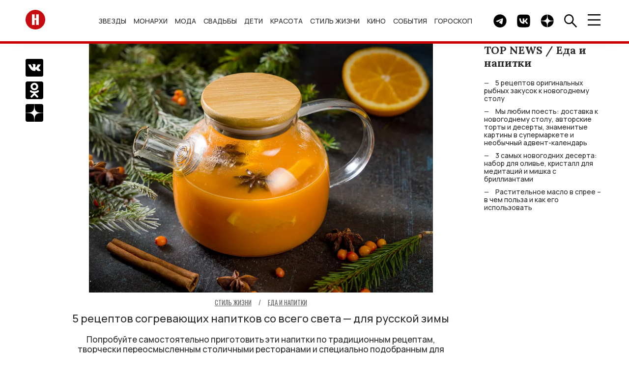

--- FILE ---
content_type: text/html; charset=UTF-8
request_url: https://hellomagrussia.ru/stil-zhizni/eda-i-napitki/52866-5-receptov-sogrevayushchih-napitkov-so-vsego-sveta-dlya-russkoj-zimy.html
body_size: 14720
content:
<!DOCTYPE html>
<html lang="ru-RU">
<head>
<title>5 рецептов согревающих напитков со всего света — для русской зимы</title>
<meta charset="UTF-8">
<meta property="og:description" content="Попробуйте самостоятельно приготовить эти горячие напитки и нечайный чай по  традиционным рецептам, творчески переосмысленным столичными ресторанами и специально подобранным для читателей HELLO! ">
<meta name="description" content="Попробуйте самостоятельно приготовить эти горячие напитки и нечайный чай по  традиционным рецептам, творчески переосмысленным столичными ресторанами и специально подобранным для читателей HELLO! ">
<meta property="og:title" content="5 рецептов согревающих напитков со всего света – для русской зимы">
<meta property="og:url" content="https://hellomagrussia.ru/stil-zhizni/eda-i-napitki/52866-5-receptov-sogrevayushchih-napitkov-so-vsego-sveta-dlya-russkoj-zimy.html">
<meta name="article:published_time" content="2023-12-01 10:00:00">
<meta property="og:image:alt" content="5 рецептов согревающих напитков со всего света — для русской зимы">
<meta property="og:image" content="https://hellomagrussia.ru/uploads/1123/5-receptov-sogrevayushchih-napitkov-so-vsego-sveta-dlya-russkoj-zimy_52866_cover_1000x724.webp">
<meta property="og:image:type" content="image/webp">
<meta property="og:image:width" content="1000">
<meta property="og:image:height" content="724">
<meta name="robots" content="max-image-preview:large">

<link href="https://hellomagrussia.ru/stil-zhizni/eda-i-napitki/52866-5-receptov-sogrevayushchih-napitkov-so-vsego-sveta-dlya-russkoj-zimy.html" rel="canonical">
<link href="https://hellomagrussia.ru/amp/52866" rel="amphtml">
<link href="/css/style.css?v=1760437399" rel="stylesheet">
<link href="/css/extend.css?v=1727781973" rel="stylesheet">
<link href="/css/menu-slider.css?v=1727970725" rel="stylesheet">
<meta name="viewport" content="width=device-width, initial-scale=1, shrink-to-fit=no">
<meta name="format-detection" content="telephone=no">


<link rel="preconnect" href="https://fonts.googleapis.com">
<link rel="preconnect" href="https://fonts.gstatic.com">

<!--Favicon-->
<link rel="icon" href="https://hellomagrussia.ru/favicon/favicon.svg" sizes="any" type="image/svg+xml">
<link rel="apple-touch-icon" sizes="180x180" href="/favicon/apple-touch-icon.png">
<link rel="icon" type="image/png" sizes="32x32" href="/favicon/favicon-32x32.png">
<link rel="icon" type="image/png" sizes="16x16" href="/favicon/favicon-16x16.png">
<link rel="manifest" href="/favicon/site.json">
<link rel="mask-icon" href="/favicon/safari-pinned-tab.svg" color="#ff0000">
<meta name="msapplication-TileColor" content="#ffffff">
<meta name="msapplication-TileImage" content="/favicon/mstile-144x144.png">
<meta name="msapplication-config" content="/favicon/browserconfig.xml">
<meta name="theme-color" content="#ffffff">
<meta name="yandex-verification" content="00e0a443d3dcbc1c" />
<meta property="og:image" content="https://hellomagrussia.ru/uploads/1123/5-receptov-sogrevayushchih-napitkov-so-vsego-sveta-dlya-russkoj-zimy_52866_cover_1000x724.webp">
<meta property="og:site_name" content="HELLO! Russia">
<meta property="og:type" content="website">
<meta property="fb:app_id" content="2626281184196677">
<meta property="og:locale" content="ru-RU">
<link rel="alternate" type="application/rss+xml" href="https://hellomagrussia.ru/rss.xml" title="Все новости HELLO!">

<link rel="preload" href="https://fonts.gstatic.com/s/manrope/v15/xn7gYHE41ni1AdIRggOxSvfedN62Zw.woff2" as="font" type="font/woff2" crossorigin="anonymous">
<link rel="preload" href="https://fonts.gstatic.com/s/manrope/v15/xn7gYHE41ni1AdIRggexSvfedN4.woff2" as="font" type="font/woff2" crossorigin="anonymous">
<link rel="preload" href="https://fonts.gstatic.com/s/oswald/v53/TK3IWkUHHAIjg75cFRf3bXL8LICs1_Fv40pKlN4NNSeSASz7FmlWHYjMdZwl.woff2" as="font" type="font/woff2" crossorigin="anonymous">
<link rel="preload" href="https://fonts.gstatic.com/s/oswald/v53/TK3IWkUHHAIjg75cFRf3bXL8LICs1_Fv40pKlN4NNSeSASz7FmlSHYjMdZwlou4.woff2" as="font" type="font/woff2" crossorigin="anonymous">
<link rel="preload" href="https://fonts.googleapis.com/css2?family=Lora:wght@400;700&amp;family=Manrope:wght@500;700&amp;family=Oswald:wght@400;700&amp;display=swap" as="style" onload="this.onload=null;this.rel='stylesheet'">
<noscript>
    <link rel="stylesheet" href="https://fonts.googleapis.com/css2?family=Lora:wght@400;700&amp;family=Manrope:wght@500;700&amp;family=Oswald:wght@400;700&amp;display=swap">
</noscript>
<meta name="zen-verification" content="3P6ySVEGYp8Wg4MwQiIA9JOj9WDHhrlZIAiE0QqDmpheZ7w0tAX1LBi9ka4HKKxZ" />
<!--script src="/js/caramel.js"></script--> 
<!--script async src="https://yandex.ru/ads/system/header-bidding.js"></script--><script>
  /*const caramelJS = document.createElement('script'); 
  caramelJS.src = "https://ads.digitalcaramel.com/caramel.js?ts="+new Date().getTime();
  caramelJS.async = true;
  document.head.appendChild(caramelJS);*/
</script>
<!--script>window.yaContextCb = window.yaContextCb || [] </script> 
<script async src="https://yandex.ru/ads/system/context.js"></script-->
<meta name="google-site-verification" content="sIp8ZBtYIQFDNCtUiEazLzx7ZK2LlH_wOC0muDakxnQ" />
<meta name="pmail-verification" content="0ffc5cc9b953d9bd1ec75719ae6af2ea">
<meta name="pmail-verification" content="9135b9cc69b234d636c3bd282c3710bf">
<!-- Yandex.Metrika counter -->
<script>
    function runYandexMetrika() {
        (function (m, e, t, r, i, k, a) {m[i] = m[i] || function () {(m[i].a = m[i].a || []).push(arguments)};m[i].l = 1 * new Date();k = e.createElement(t), a = e.getElementsByTagName(t)[0], k.async = 1, k.src = r, a.parentNode.insertBefore(k, a)})
        (window, document, "script", "https://mc.yandex.ru/metrika/tag.js", "ym");
        ym(84789631, "init", {clickmap: true,trackLinks: true,accurateTrackBounce: true,webvisor: true,trackHash:true});
    }
    setTimeout(runYandexMetrika, 1000);
</script>
<!-- /Yandex.Metrika counter -->
</head>
<body>

    

    <!-- c.m.flscr --><!--div caramel-id="01jj3wz8ea7dahqaqt81xqg8hm"></div--><header class="navbar">
    <div class="container navbar_container">

        <a class="navbar_logo" href="/"><span class="sr-only">Перейти на главную</span>
            <img src="/images/toplogo.svg" width="40" height="40" alt="HELLO! Россия"></a>
        <ul class="navbar_menu">
            <li class="navbar_menu_item">
                            <ul class="navbar_submenu">
                    <li class="navbar_submenu_item"><a href="/zvezdy/novosti-o-zvezdakh" title="Новости о звездах шоу-бизнеса | HELLO! Russia">Новости о звездах</a></li><li class="navbar_submenu_item"><a href="/zvezdy/zvezdnye-pary" title="Звездные пары | HELLO! Russia">Звездные пары</a></li><li class="navbar_submenu_item"><a href="/zvezdy/paparatctci" title="Папарацци | HELLO! Russia">Папарацци</a></li><li class="navbar_submenu_item"><a href="/zvezdy/intervyu-i-video" title="Интервью | HELLO! Russia">Интервью</a></li><li class="navbar_submenu_item"><a href="/zvezdy/krasnaya-dorozhka" title="Светская хроника | HELLO! Russia">Светская хроника</a></li>                </ul>
                        <a href="/zvezdy" title="Звезды и шоу-бизнес в новостях HELLO! Russia">Звезды</a>        </li>
            <li class="navbar_menu_item">
                            <ul class="navbar_submenu">
                    <li class="navbar_submenu_item"><a href="/monarkhi/vse-o-monarkhiyakh" title="Все о монархиях | HELLO! Russia">Все о монархиях</a></li><li class="navbar_submenu_item"><a href="/monarkhi/britanskie-monarkhi" title="Британские монархи | HELLO! Russia">Британские монархи</a></li><li class="navbar_submenu_item"><a href="/monarkhi/novosti-monarkhov" title="Новости монархов | HELLO! Russia">Новости монархов</a></li><li class="navbar_submenu_item"><a href="/monarkhi/svadby-monarkhov" title="Свадьбы монархов | HELLO! Russia">Свадьбы монархов</a></li>                </ul>
                        <a href="/monarkhi" title="Монархи | HELLO! Russia">Монархи</a>        </li>
            <li class="navbar_menu_item">
                            <ul class="navbar_submenu">
                    <li class="navbar_submenu_item"><a href="/moda/novosti-mody" title="Новости моды | HELLO! Russia">Новости моды</a></li><li class="navbar_submenu_item"><a href="/moda/stil-zvezd" title="Стиль звезд | HELLO! Russia">Стиль звезд</a></li><li class="navbar_submenu_item"><a href="/moda/strit-stayl" title="Стрит-стайл | HELLO! Russia">Стрит-стайл</a></li><li class="navbar_submenu_item"><a href="/moda/hello-rekomenduet" title="Мода - HELLO! рекомендует | HELLO! Russia">HELLO! рекомендует</a></li>                </ul>
                        <a href="/moda" title="Мода | HELLO! Russia">Мода</a>        </li>
            <li class="navbar_menu_item">
                            <ul class="navbar_submenu">
                    <li class="navbar_submenu_item"><a href="/svadby/zvezdnye-svadby" title="Звездные свадьбы | HELLO! Russia">Звездные свадьбы</a></li><li class="navbar_submenu_item"><a href="/svadby/platya-i-koltca" title="Платья и кольца | HELLO! Russia">Платья и кольца</a></li>                </ul>
                        <a href="/svadby" title="Свадьбы | HELLO! Russia">Свадьбы</a>        </li>
            <li class="navbar_menu_item">
                            <ul class="navbar_submenu">
                    <li class="navbar_submenu_item"><a href="/deti/deti-znamenitostey" title="Дети знаменитостей | HELLO! Russia">Дети знаменитостей</a></li><li class="navbar_submenu_item"><a href="/deti/beremennye-zvezdy" title="Беременные звезды | HELLO! Russia">Беременные звезды</a></li>                </ul>
                        <a href="/deti" title="Дети | HELLO! Russia">Дети</a>        </li>
            <li class="navbar_menu_item">
                            <ul class="navbar_submenu">
                    <li class="navbar_submenu_item"><a href="/krasota-i-zdorove/makiyazh" title="Макияж | HELLO! Russia">Макияж</a></li><li class="navbar_submenu_item"><a href="/krasota-i-zdorove/ukhod-za-kozhey-i-volosami" title="Уход за кожей и волосами | HELLO! Russia">Уход за кожей и волосами</a></li><li class="navbar_submenu_item"><a href="/krasota-i-zdorove/byuti-novinki" title="Бьюти-новинки | HELLO! Russia">Бьюти-новинки</a></li><li class="navbar_submenu_item"><a href="/krasota-i-zdorove/hello-rekomenduet" title="Красота и здоровье - HELLO! рекомендует | HELLO! Russia">HELLO! рекомендует</a></li><li class="navbar_submenu_item"><a href="/krasota-i-zdorove/zdoroviye" title="Здоровье | HELLO! Russia">Здоровье</a></li><li class="navbar_submenu_item"><a href="/krasota-i-zdorove/fitnes-i-sport" title="Фитнес и спорт | HELLO! Russia">Фитнес и спорт</a></li><li class="navbar_submenu_item"><a href="/krasota-i-zdorove/diety" title="Диеты | HELLO! Russia">Диеты</a></li>                </ul>
                        <a href="/krasota-i-zdorove" title="Красота | HELLO! Russia">Красота</a>        </li>
            <li class="navbar_menu_item">
                            <ul class="navbar_submenu">
                    <li class="navbar_submenu_item"><a href="/stil-zhizni/avto" title="Авто | HELLO! Russia">Авто</a></li><li class="navbar_submenu_item"><a href="/stil-zhizni/puteshestviya" title="Путешествия | HELLO! Russia">Путешествия</a></li><li class="navbar_submenu_item"><a href="/stil-zhizni/tekhnika" title="Техника | HELLO! Russia">Техника</a></li><li class="navbar_submenu_item"><a href="/stil-zhizni/psikhologiya" title="Психология | HELLO! Russia">Психология</a></li><li class="navbar_submenu_item"><a href="/stil-zhizni/blagotvoritelnost" title="Благотворительность | HELLO! Russia">Благотворительность</a></li><li class="navbar_submenu_item"><a href="/stil-zhizni/music" title="Музыка | HELLO! Russia">Музыка</a></li><li class="navbar_submenu_item"><a href="/stil-zhizni/design-i-nedvizhimost" title="Дизайн и недвижимость | HELLO! Russia">Дизайн и недвижимость</a></li><li class="navbar_submenu_item"><a href="/stil-zhizni/doma-zvezd" title="Дома звезд | HELLO! Russia">Дома звезд</a></li><li class="navbar_submenu_item"><a href="/stil-zhizni/art" title="Арт | HELLO! Russia">Арт</a></li><li class="navbar_submenu_item"><a href="/stil-zhizni/restorani" title="Рестораны | HELLO! Russia">Рестораны</a></li><li class="navbar_submenu_item"><a href="/stil-zhizni/eda-i-napitki" title="Еда и напитки | HELLO! Russia">Еда и напитки</a></li><li class="navbar_submenu_item"><a href="/stil-zhizni/chasi" title="Часы | HELLO! Russia">Часы</a></li>                </ul>
                        <a href="/stil-zhizni" title="Стиль жизни | HELLO! Russia">Стиль жизни</a>        </li>
            <li class="navbar_menu_item">
                            <ul class="navbar_submenu">
                    <li class="navbar_submenu_item"><a href="/kino-i-televidenie/kino" title="Кино | HELLO! Russia">Кино</a></li><li class="navbar_submenu_item"><a href="/kino-i-televidenie/teleshou" title="Телешоу | HELLO! Russia">Телешоу</a></li><li class="navbar_submenu_item"><a href="/kino-i-televidenie/serialy" title="Сериалы | HELLO! Russia">Сериалы</a></li>                </ul>
                        <a href="/kino-i-televidenie" title="Кино и телевидение | HELLO! Russia">Кино</a>        </li>
            <li class="navbar_menu_item">
                            <ul class="navbar_submenu">
                    <li class="navbar_submenu_item"><a href="/sobytia/kuda-poiti" title="Куда пойти | HELLO! Russia">Куда пойти</a></li><li class="navbar_submenu_item"><a href="/sobytia/teatr" title="Театр | HELLO! Russia">Театр</a></li>                </ul>
                        <a href="/sobytia" title="События | HELLO! Russia">События</a>        </li>
            <li class="navbar_menu_item">
                        <a href="/horoscopes" title="Гороскоп | HELLO! Russia">Гороскоп</a>        </li>
    </ul>

        <div class="navbar_button_container">
                        <a class="navbar_button" href="https://t.me/hello_mag/" rel="nofollow,noopener" target="_blank">
                <span class="sr-only">Telegram канал HELLO</span>
                <img src="/images/toptg.svg" width="27" height="27" alt="Telegram">
            </a>
            <a class="navbar_button" href="https://vk.com/widget_community.php?act=a_subscribe_box&oid=-63199063&state=1" rel="nofollow,noopener" target="_blank">
                <span class="sr-only">Группа HELLO Вконтакте</span>
                <img src="/images/topvk.svg" width="27" height="27" alt="Вконтакте">
            </a>
                        <a class="navbar_button" href="https://dzen.ru/hellomagrussia?favid=254170099" rel="nofollow,noopener" target="_blank">
                <span class="sr-only">Канал HELLO в Дзен</span>
                <img src="/images/topzen.svg" width="27" height="27" alt="Дзен">
            </a>
            <div class="navbar_button find">
                <img src="/images/topfind.svg" width="27" height="27" alt="Поиск">
            </div>
            <div class="navbar_button burger">
                <img src="/images/topburger.svg" width="27" height="23" alt="Меню">
            </div>
        </div>
    </div>
</header>
    <div class="sidenav">
    <div class="sidenav_container">
        <header class="sidenav_header">
            <div class="sidenav_region">
                <img src="/images/region.svg" width="27" height="27" alt="Выбрать регион" loading="lazy">&nbsp; RU</div>
            <div class="sidenav_close">×</div>
        </header>
        <div class="sidenav_regions">
            <div class="sidenav_regions_title fs_18">Hola.com</div>
            <ul class="sidenav_regions_list">
                <li class="sidenav_regions_item"><a href="https://www.hola.com/" rel="nofollow,sponsored,noopener" target="_blank"><span>ES</span>Spain</a></li>
                <li class="sidenav_regions_item"><a href="https://mx.hola.com/" rel="nofollow,sponsored,noopener" target="_blank"><span>MX</span>Mexico</a></li>
                <li class="sidenav_regions_item"><a href="https://www.hola.com/us/" rel="nofollow,sponsored,noopener" target="_blank"><span>US</span>US</a></li>
            </ul>
            <div class="sidenav_regions_title fs_18">Hello!</div>
            <ul class="sidenav_regions_list fs_14">
                <li class="sidenav_regions_item"><a href="https://www.hellomagazine.com/" rel="nofollow,sponsored,noopener" target="_blank"><span>UK</span>United Kingdom</a></li>
                <li class="sidenav_regions_item"><a href="https://www.hellomagazine.com/us/" rel="nofollow,sponsored,noopener" target="_blank"><span>US</span>United States</a></li>
                <li class="sidenav_regions_item"><a href="https://www.hellomagazine.com/ca/" rel="nofollow,sponsored,noopener" target="_blank"><span>CA</span>Canada</a></li>
                <li class="sidenav_regions_item"><a href="https://hellomagrussia.ru/"><span>RU</span>Russia</a></li>
            </ul>
        </div>
        <ul class="sidenav_menu">
                        <li class="sidenav_menu_list"><a class="noevent" href="/zvezdy" title="Звезды и шоу-бизнес в новостях HELLO! Russia">Звезды</a>                                <ul class="sidenav_submenu">
                    <li class="sidenav_menu_list"><a class="noeventbold" href="/zvezdy" title="Звезды и шоу-бизнес в новостях HELLO! Russia">Звезды</a></li>
                    <li class="sidenav_menu_list"><a href="/zvezdy/novosti-o-zvezdakh" title="Новости о звездах шоу-бизнеса | HELLO! Russia">Новости о звездах</a></li><li class="sidenav_menu_list"><a href="/zvezdy/zvezdnye-pary" title="Звездные пары | HELLO! Russia">Звездные пары</a></li><li class="sidenav_menu_list"><a href="/zvezdy/paparatctci" title="Папарацци | HELLO! Russia">Папарацци</a></li><li class="sidenav_menu_list"><a href="/zvezdy/intervyu-i-video" title="Интервью | HELLO! Russia">Интервью</a></li><li class="sidenav_menu_list"><a href="/zvezdy/krasnaya-dorozhka" title="Светская хроника | HELLO! Russia">Светская хроника</a></li>                </ul>
                            </li>
                        <li class="sidenav_menu_list"><a class="noevent" href="/monarkhi" title="Монархи | HELLO! Russia">Монархи</a>                                <ul class="sidenav_submenu">
                    <li class="sidenav_menu_list"><a class="noeventbold" href="/monarkhi" title="Монархи | HELLO! Russia">Монархи</a></li>
                    <li class="sidenav_menu_list"><a href="/monarkhi/vse-o-monarkhiyakh" title="Все о монархиях | HELLO! Russia">Все о монархиях</a></li><li class="sidenav_menu_list"><a href="/monarkhi/britanskie-monarkhi" title="Британские монархи | HELLO! Russia">Британские монархи</a></li><li class="sidenav_menu_list"><a href="/monarkhi/novosti-monarkhov" title="Новости монархов | HELLO! Russia">Новости монархов</a></li><li class="sidenav_menu_list"><a href="/monarkhi/svadby-monarkhov" title="Свадьбы монархов | HELLO! Russia">Свадьбы монархов</a></li>                </ul>
                            </li>
                        <li class="sidenav_menu_list"><a class="noevent" href="/moda" title="Мода | HELLO! Russia">Мода</a>                                <ul class="sidenav_submenu">
                    <li class="sidenav_menu_list"><a class="noeventbold" href="/moda" title="Мода | HELLO! Russia">Мода</a></li>
                    <li class="sidenav_menu_list"><a href="/moda/novosti-mody" title="Новости моды | HELLO! Russia">Новости моды</a></li><li class="sidenav_menu_list"><a href="/moda/stil-zvezd" title="Стиль звезд | HELLO! Russia">Стиль звезд</a></li><li class="sidenav_menu_list"><a href="/moda/strit-stayl" title="Стрит-стайл | HELLO! Russia">Стрит-стайл</a></li><li class="sidenav_menu_list"><a href="/moda/hello-rekomenduet" title="Мода - HELLO! рекомендует | HELLO! Russia">HELLO! рекомендует</a></li>                </ul>
                            </li>
                        <li class="sidenav_menu_list"><a class="noevent" href="/svadby" title="Свадьбы | HELLO! Russia">Свадьбы</a>                                <ul class="sidenav_submenu">
                    <li class="sidenav_menu_list"><a class="noeventbold" href="/svadby" title="Свадьбы | HELLO! Russia">Свадьбы</a></li>
                    <li class="sidenav_menu_list"><a href="/svadby/zvezdnye-svadby" title="Звездные свадьбы | HELLO! Russia">Звездные свадьбы</a></li><li class="sidenav_menu_list"><a href="/svadby/platya-i-koltca" title="Платья и кольца | HELLO! Russia">Платья и кольца</a></li>                </ul>
                            </li>
                        <li class="sidenav_menu_list"><a class="noevent" href="/deti" title="Дети | HELLO! Russia">Дети</a>                                <ul class="sidenav_submenu">
                    <li class="sidenav_menu_list"><a class="noeventbold" href="/deti" title="Дети | HELLO! Russia">Дети</a></li>
                    <li class="sidenav_menu_list"><a href="/deti/deti-znamenitostey" title="Дети знаменитостей | HELLO! Russia">Дети знаменитостей</a></li><li class="sidenav_menu_list"><a href="/deti/beremennye-zvezdy" title="Беременные звезды | HELLO! Russia">Беременные звезды</a></li>                </ul>
                            </li>
                        <li class="sidenav_menu_list"><a class="noevent" href="/krasota-i-zdorove" title="Красота | HELLO! Russia">Красота</a>                                <ul class="sidenav_submenu">
                    <li class="sidenav_menu_list"><a class="noeventbold" href="/krasota-i-zdorove" title="Красота | HELLO! Russia">Красота</a></li>
                    <li class="sidenav_menu_list"><a href="/krasota-i-zdorove/makiyazh" title="Макияж | HELLO! Russia">Макияж</a></li><li class="sidenav_menu_list"><a href="/krasota-i-zdorove/ukhod-za-kozhey-i-volosami" title="Уход за кожей и волосами | HELLO! Russia">Уход за кожей и волосами</a></li><li class="sidenav_menu_list"><a href="/krasota-i-zdorove/byuti-novinki" title="Бьюти-новинки | HELLO! Russia">Бьюти-новинки</a></li><li class="sidenav_menu_list"><a href="/krasota-i-zdorove/hello-rekomenduet" title="Красота и здоровье - HELLO! рекомендует | HELLO! Russia">HELLO! рекомендует</a></li><li class="sidenav_menu_list"><a href="/krasota-i-zdorove/zdoroviye" title="Здоровье | HELLO! Russia">Здоровье</a></li><li class="sidenav_menu_list"><a href="/krasota-i-zdorove/fitnes-i-sport" title="Фитнес и спорт | HELLO! Russia">Фитнес и спорт</a></li><li class="sidenav_menu_list"><a href="/krasota-i-zdorove/diety" title="Диеты | HELLO! Russia">Диеты</a></li>                </ul>
                            </li>
                        <li class="sidenav_menu_list"><a class="noevent" href="/stil-zhizni" title="Стиль жизни | HELLO! Russia">Стиль жизни</a>                                <ul class="sidenav_submenu">
                    <li class="sidenav_menu_list"><a class="noeventbold" href="/stil-zhizni" title="Стиль жизни | HELLO! Russia">Стиль жизни</a></li>
                    <li class="sidenav_menu_list"><a href="/stil-zhizni/avto" title="Авто | HELLO! Russia">Авто</a></li><li class="sidenav_menu_list"><a href="/stil-zhizni/puteshestviya" title="Путешествия | HELLO! Russia">Путешествия</a></li><li class="sidenav_menu_list"><a href="/stil-zhizni/tekhnika" title="Техника | HELLO! Russia">Техника</a></li><li class="sidenav_menu_list"><a href="/stil-zhizni/psikhologiya" title="Психология | HELLO! Russia">Психология</a></li><li class="sidenav_menu_list"><a href="/stil-zhizni/blagotvoritelnost" title="Благотворительность | HELLO! Russia">Благотворительность</a></li><li class="sidenav_menu_list"><a href="/stil-zhizni/music" title="Музыка | HELLO! Russia">Музыка</a></li><li class="sidenav_menu_list"><a href="/stil-zhizni/design-i-nedvizhimost" title="Дизайн и недвижимость | HELLO! Russia">Дизайн и недвижимость</a></li><li class="sidenav_menu_list"><a href="/stil-zhizni/doma-zvezd" title="Дома звезд | HELLO! Russia">Дома звезд</a></li><li class="sidenav_menu_list"><a href="/stil-zhizni/art" title="Арт | HELLO! Russia">Арт</a></li><li class="sidenav_menu_list"><a href="/stil-zhizni/restorani" title="Рестораны | HELLO! Russia">Рестораны</a></li><li class="sidenav_menu_list"><a href="/stil-zhizni/eda-i-napitki" title="Еда и напитки | HELLO! Russia">Еда и напитки</a></li><li class="sidenav_menu_list"><a href="/stil-zhizni/chasi" title="Часы | HELLO! Russia">Часы</a></li>                </ul>
                            </li>
                        <li class="sidenav_menu_list"><a class="noevent" href="/kino-i-televidenie" title="Кино и телевидение | HELLO! Russia">Кино</a>                                <ul class="sidenav_submenu">
                    <li class="sidenav_menu_list"><a class="noeventbold" href="/kino-i-televidenie" title="Кино и телевидение | HELLO! Russia">Кино</a></li>
                    <li class="sidenav_menu_list"><a href="/kino-i-televidenie/kino" title="Кино | HELLO! Russia">Кино</a></li><li class="sidenav_menu_list"><a href="/kino-i-televidenie/teleshou" title="Телешоу | HELLO! Russia">Телешоу</a></li><li class="sidenav_menu_list"><a href="/kino-i-televidenie/serialy" title="Сериалы | HELLO! Russia">Сериалы</a></li>                </ul>
                            </li>
                        <li class="sidenav_menu_list"><a class="noevent" href="/sobytia" title="События | HELLO! Russia">События</a>                                <ul class="sidenav_submenu">
                    <li class="sidenav_menu_list"><a class="noeventbold" href="/sobytia" title="События | HELLO! Russia">События</a></li>
                    <li class="sidenav_menu_list"><a href="/sobytia/kuda-poiti" title="Куда пойти | HELLO! Russia">Куда пойти</a></li><li class="sidenav_menu_list"><a href="/sobytia/teatr" title="Театр | HELLO! Russia">Театр</a></li>                </ul>
                            </li>
                        <li class="sidenav_menu_list"><a class="" href="/horoscopes" title="Гороскоп | HELLO! Russia">Гороскоп</a>                            </li>
                        <li class="sidenav_menu_list"><a href="/gallery">Галерея</a></li>
            <li class="sidenav_menu_list"><a href="https://oauth.yandex.ru/authorize?client_id=990210158d87457ab389ae5906ab7355&redirect_uri=https://hellomagrussia.ru/call_back_yandex&response_type=code" rel="nofollow">Авторизация через Яндекс</a></li>        </ul>



                

        <section class="sidenav_subscribe">
            <div class="sidenav_subscribe_title">Подпишитесь на новости от HELLO.RU</div>
            <form id="subscribe-form">
                <input class="sidenav_subscribe" type="email" value="" placeholder="E-mail" required="">
                <button class="btn btn_light_outline" type="submit">Подписаться</button>
            </form>
        </section>
        <script>

            document.addEventListener("DOMContentLoaded", function() {
                $('#subscribe-form').on('beforeSubmit', function (e) {
                    // return false to prevent submission
                    return false;
                }).on('submit', function (e) {    // can be omitted
                    e.preventDefault();         // can be omitted
                    let email = $('input.sidenav_subscribe').val();
                    $.ajax({
                        url: '/api/subscribe',
                        type: 'POST',
                        data: {
                            email: email,
                        },
                        success: function (res) {
                            $('.sidenav_subscribe').html("<center><h2>Вы успешно подписались на рассылку!</h2></center>");
                        },
                        error: function () {
                            console.log('Error!');
                        }
                    });
                });
            });
        </script>
                <ul class="sidenav_links">
            <li class="sidenav_links_item"><a href="/contact">Контакты</a></li>
            <li class="sidenav_links_item"><a href="/reklama">Реклама</a></li>
                        <li class="sidenav_links_item"><a href="/copyright">Правовая информация</a></li>
            <li class="sidenav_links_item"><a href="/privacy.pdf">Политика в отношении обработки персональных данных</a></li>
                    </ul>
        <div class="sidenav_copy">
            <p>© Общество с ограниченной ответственностью "Медиа Технология", 2026.</p>
            <p>Все права защищены.</p>
            <p>Использование материалов сайта разрешается только с письменного согласия редакции и при наличии гиперссылки на https://hellomagrussia.ru/</p>
        </div><a class="sidenav_partner" target="_blank" rel="nofollow,sponsored,noopener" href="https://www.rambler.ru/">Партнер Рамблера</a>
    </div>
</div>
    
<section class="search">
    <header class="search_header">
        <div class="search_close">×</div>
    </header>
    <div class="search_body">
        <div class="search_body_container">
            <div class="search_title fs_24">Поиск</div>
            <form class="search_form" method="post" action="/search">
                <input type="hidden" name="_csrf-frontend" value="pt3Q8X9i5hYlOAo-fBpwbLxDML1Gzf2TQbKlrQ1RSHXBnrmyDRGecBdJOk4afCNd-ikC7DC0icQ7-craR2AsOQ==">
                <input name="search" class="search_input" type="search" value="" placeholder="" id="search">
                <button class="btn btn_search" type="submit"><span class="sr-only">Найти</span></button>
            </form>
            <noindex>
                <section>
                    <div class="search_subtitle fs_18">Популярные запросы:</div>
                    <ul class="search_list fs_14">
                        
                                                    <li class="search_item"><a href="#0" rel="nofollow noindex">Анна Пересильд</a></li>
                                                    <li class="search_item"><a href="#0" rel="nofollow noindex">Милли Бобби Браун</a></li>
                                                    <li class="search_item"><a href="#0" rel="nofollow noindex">Рождество</a></li>
                                                    <li class="search_item"><a href="#0" rel="nofollow noindex">Премии</a></li>
                                                    <li class="search_item"><a href="#0" rel="nofollow noindex">Новый год</a></li>
                                                
                    </ul>
                </section>
            </noindex>
        </div>
    </div>
</section>

    <div class="container row page" id="load-0">
                <div class="page_row">
            

<section class="share">
    <ul class="share_list">
        <li class="share_item">
            <a href="https://vk.com/share.php?url=https://hellomagrussia.ru/stil-zhizni/eda-i-napitki/52866-5-receptov-sogrevayushchih-napitkov-so-vsego-sveta-dlya-russkoj-zimy.html&amp;title=5 рецептов согревающих напитков со всего света – для русской зимы&amp;utm_source" rel="nofollow,noopener" target="_blank">
                <span class="sr-only">Поделиться Вконтакте</span>
                <img src="/images/articlevk.svg" width="36" height="36" alt="Поделиться Вконтакте"></a></li>
        <li class="share_item">
            <a href="https://connect.ok.ru/offer?url=https://hellomagrussia.ru/stil-zhizni/eda-i-napitki/52866-5-receptov-sogrevayushchih-napitkov-so-vsego-sveta-dlya-russkoj-zimy.html&amp;title=5 рецептов согревающих напитков со всего света – для русской зимы&amp;utm_source" rel="nofollow,noopener" target="_blank"><span class="sr-only">Поделиться в Одноклассниках</span><img src="/images/articleok.svg" width="36" height="36" alt="Поделиться в Одноклассниках"></a></li>
        <li class="share_item">
            <a href="https://dzen.ru/hellomagrussia?favid=254170099" rel="nofollow,noopener" target="_blank"><span class="sr-only">Подписаться на нас в Дзен</span><img src="/images/articlezen.svg" width="36" height="36" alt="Подписаться на нас в Дзен"></a></li>
    </ul>
</section>
<main class="article">
    <div itemscope itemtype="https://schema.org/Article">
        <header class="mb_70">
            
        <meta property="og:image" content="https://hellomagrussia.ru/uploads/1123/5-receptov-sogrevayushchih-napitkov-so-vsego-sveta-dlya-russkoj-zimy_52866_cover_1000x724.webp"><meta property="og:image:width" content="1000"><meta property="og:image:height" content="724"><meta itemprop="image" content="/uploads/1123/5-receptov-sogrevayushchih-napitkov-so-vsego-sveta-dlya-russkoj-zimy_52866_cover_1000x724.webp" />        <figure class="image">
        <picture>
            <source srcset="/uploads/1123/5-receptov-sogrevayushchih-napitkov-so-vsego-sveta-dlya-russkoj-zimy_52866_cover_1000x724.webp" type="image/webp" media="(min-width:510px)"><source srcset="/uploads/1123/5-receptov-sogrevayushchih-napitkov-so-vsego-sveta-dlya-russkoj-zimy_52866_cover_700x507.webp" type="image/webp" media="(max-width:509.9px)"><img src="/uploads/1123/5-receptov-sogrevayushchih-napitkov-so-vsego-sveta-dlya-russkoj-zimy_52866_cover_1000x724.webp" class="article_image" alt="5 рецептов согревающих напитков со всего света — для русской зимы" itemprop="image" fetchpriority="high" draggable="false" width="700" height="507">        </picture>
    </figure>
                <span class="article_category" itemscope itemtype="https://schema.org/BreadcrumbList">
                <span class="fs_14" itemprop="itemListElement" itemscope
      itemtype="https://schema.org/ListItem"><a href="/stil-zhizni" itemprop="item"><span class="article_time">Стиль жизни</span></a><meta itemprop="position" content="1" /><meta itemprop="name" content="✅ Стиль жизни" /></span> <span class="article_time fs_14">/</span>                 <span class="fs_14" itemprop="itemListElement" itemscope
      itemtype="https://schema.org/ListItem"><a href="/stil-zhizni/eda-i-napitki" itemprop="item"><span class="article_time" itemprop="name">Еда и напитки</span></a><meta itemprop="position" content="2" /><meta itemprop="name" content="✅ Еда и напитки" /></span>                <script type="text/javascript">
                    window.yaParamsc = {"Category":"Еда и напитки"};
                    setTimeout(() => ym(84789631,'params',window.yaParamsc||{}), 1000);
                </script>
            </span>
            <h1 itemprop="headline" class="article_title fs_24">
                5 рецептов согревающих напитков со всего света — для русской зимы            </h1>
            <p class="article_description fs_18">
                Попробуйте самостоятельно приготовить эти напитки по  традиционным рецептам, творчески переосмысленным столичными ресторанами и специально подобранным для читателей HELLO!             </p>
            <div class="row">
                <p class="article_autors fs_14" itemprop="author" itemscope="itemscope" itemtype="http://schema.org/Person">

                    <!--new author name-->
                                            <script type="text/javascript">
                            window.yaParamsa = {"Author":"Татьяна Байдакова"};
                            setTimeout(() => ym(84789631,'params',window.yaParamsa||{}), 1000);
                        </script>
                                        <!--new author name-->

                                                                        <span>Фото:</span>

                            
                                                            <span class="article_autors">Архивы пресс-служб &nbsp;</span>
                            
                                                    <span>Текст:</span>

                                                            <a class="article_autors" itemprop="url" href="https://hellomagrussia.ru/author/5-hello.html"><span itemprop="name">HELLO!</span></a>
                            
                            
                                                            </p>
                                <meta itemprop="description alternativeHeadline" content="Попробуйте самостоятельно приготовить эти горячие напитки и нечайный чай по  традиционным рецептам, творчески переосмысленным столичными ресторанами и специально подобранным для читателей HELLO! " />                <time class="article_time fs_14" datetime="2023-12-01T10:00:00+03:00" content="2023-12-01T10:00:00+03:00" itemprop="datePublished dateModified">
                    01.12.2023 / 10:00                    <script type="text/javascript">
                        window.yaParamsd = {"DatePublished":"2023-12"};
                        setTimeout(() => ym(84789631,'params',window.yaParamsd||{}), 1000);
                    </script>
                </time>
            </div>
                                <div class="row">
                    <p class="article_autors fs_14 article_autors_tag">
                    <span><strong>Теги:</strong></span> 
                                                                            <a class="article_autors" href="/tags/530-recepty.html" content="Рецепты">Рецепты</a>                                                                                                     <a class="article_autors" href="/tags/36507-napitki.html" content="Напитки">Напитки</a>                                                                                                     <a class="article_autors" href="/tags/546-new_year.html" content="Новый год">Новый год</a>                                                                 </p>
                    </div>
                    </header>
                        <!--div class="banner mb_40">
            <div class="banner_horizontal minheight90">
                            </div>
            <div class="banner_tablet minheight250">
                        </div>
        </div-->
                    
                <div class="article_body row" itemprop="articleBody">
            
            
<p>Когда на улице холодно, а выходить из дома не хочется, помогут согреться ароматные горячие напитки: нечайный чай, пряный какао, необычный кофе, и, конечно же, глинтвейн. Пейте сами – и угощайте гостей, заглянувших к вам на огонек.</p>
<p> </p>
<figure class="image"><picture><source srcset="/uploads/1123/5-receptov-sogrevayushchih-napitkov-so-vsego-sveta-dlya-russkoj-zimy_52866_1_1000x667.webp" media="(min-width:510px)" type="image/webp"><source srcset="/uploads/1123/5-receptov-sogrevayushchih-napitkov-so-vsego-sveta-dlya-russkoj-zimy_52866_1_700x467.webp" media="(max-width:509.9px)" type="image/webp"><img itemprop="image" width="1000" height="667" class="lazy" decoding="async" loading="lazy" src="/uploads/1123/5-receptov-sogrevayushchih-napitkov-so-vsego-sveta-dlya-russkoj-zimy_52866_1_1000x667.webp" alt=""></source></source></picture><figcaption>Нечайный чай с облепихой и табаско от Ксении Крылосовой, владелицы кофейни <span lang="IT" dir="ltr">Tempo</span></figcaption></figure><p><strong>Ингредиенты для облепиховой заготовки:</strong></p>
<ul>
<li>Облепиха – 300 г</li>
<li>Вода – 300 мл</li>
</ul>
<ol>
<li>В сотейник положить облепиху и влить воду. Довести до кипения и варить 5 минут.</li>
<li>Облепиху с водой быстро пробить в блендере и процедить через сито.</li>
<li>Хранить в холодильнике.</li>
</ol>
<p><strong>Ингредиенты (на один чайник):</strong></p>
<ul>
<li>Облепиховая заготовка – 80 г</li>
<li>Имбирь свежий – 5 г</li>
<li>Мед – 50 г</li>
<li>Бадьян – 3 г</li>
<li>Корица стручковая – 2 г</li>
<li>Апельсин – 50 г</li>
<li>Табаско – 1 г</li>
<li>Вода – 300 мл</li>
</ul>
<ol>
<li>В чайник положить нарезанный имбирь, бадьян, корицу, дольки апельсина, мед, табаско и облепиховую заготовку.</li>
<li>Залить все кипящей водой и размешать.</li>
<li>Дать настояться 5 минут.</li>
</ol>
<p> </p>
<figure class="image"><picture><source srcset="/uploads/1123/5-receptov-sogrevayushchih-napitkov-so-vsego-sveta-dlya-russkoj-zimy_52866_2_1000x667.webp" media="(min-width:510px)" type="image/webp"><source srcset="/uploads/1123/5-receptov-sogrevayushchih-napitkov-so-vsego-sveta-dlya-russkoj-zimy_52866_2_700x467.webp" media="(max-width:509.9px)" type="image/webp"><img itemprop="image" width="1000" height="667" class="lazy" decoding="async" loading="lazy" src="/uploads/1123/5-receptov-sogrevayushchih-napitkov-so-vsego-sveta-dlya-russkoj-zimy_52866_2_1000x667.webp" alt="Любителям шоколада понравится пряное какао с ромом от ресторана «Черетто море»"></source></source></picture><figcaption>Любителям шоколада понравится пряное какао с ромом от ресторана «Черетто море»</figcaption></figure><p><strong>Ингредиенты:</strong></p>
<ul>
<li>Ром – 50 мл</li>
<li>Какао – 3 ч.л.</li>
<li>Молоко – 200 мл</li>
<li>Пряный сироп – 20 мл</li>
<li>Корица молотая – 1 г</li>
</ul>
<ol>
<li>Смешать все ингредиенты в сотейнике.</li>
<li>Подогреть на медленном огне, постоянно помешивая.</li>
<li>Снять с огня, не доводя до кипения.</li>
<li>Перелить в бокал и посыпать корицей.</li>
</ol>
<p><strong>Ингредиенты для пряного сиропа (1л):</strong></p>
<ul>
<li>Сахар – 600 г</li>
<li>Вода – 800 мл</li>
<li>Кардамон – 8 г</li>
<li>Гвоздика – 4 г</li>
<li>Корица – 2 палочки</li>
</ul>
<ol>
<li>Смешать ингредиенты в сотейнике.</li>
<li>Варить на медленном огне 15 минут, не доводя до кипения.</li>
<li>Не процеживая, перелить в бутылку.</li>
<li>Готовый сироп лучше хранить в холодильнике.</li>
</ol>
<p> </p>
<figure class="image"><picture><source srcset="/uploads/1123/5-receptov-sogrevayushchih-napitkov-so-vsego-sveta-dlya-russkoj-zimy_52866_3_1000x667.webp" media="(min-width:510px)" type="image/webp"><source srcset="/uploads/1123/5-receptov-sogrevayushchih-napitkov-so-vsego-sveta-dlya-russkoj-zimy_52866_3_700x467.webp" media="(max-width:509.9px)" type="image/webp"><img itemprop="image" width="1000" height="667" class="lazy" decoding="async" loading="lazy" src="/uploads/1123/5-receptov-sogrevayushchih-napitkov-so-vsego-sveta-dlya-russkoj-zimy_52866_3_1000x667.webp" alt=""></source></source></picture><figcaption>Кофеманы должны оценить апельсиновый раф от Ксении Крылосовой, владелицы кофейни <span lang="EN-US" dir="ltr">Tempo</span></figcaption></figure><p><strong>Ингредиенты:</strong></p>
<ul>
<li>Эспрессо – 20 мл</li>
<li>Сливки 11% – 250 мл</li>
<li>Сироп апельсиновый – 20 мл</li>
<li>Цедра апельсина – 2 г</li>
</ul>
<ol>
<li>Сварить эспрессо.</li>
<li>В питчер или сотейник залить сливки и апельсиновый сироп. Прогреть до 60 градусов.</li>
<li>В высокий прогретый стакан вылить эспрессо, затем сливки с сиропом.</li>
<li>Украсить цедрой апельсина.</li>
</ol>
<p> </p>
<figure class="image"><picture><source srcset="/uploads/1123/5-receptov-sogrevayushchih-napitkov-so-vsego-sveta-dlya-russkoj-zimy_52866_4_1000x668.webp" media="(min-width:510px)" type="image/webp"><source srcset="/uploads/1123/5-receptov-sogrevayushchih-napitkov-so-vsego-sveta-dlya-russkoj-zimy_52866_4_700x468.webp" media="(max-width:509.9px)" type="image/webp"><img itemprop="image" width="1000" height="668" class="lazy" decoding="async" loading="lazy" src="/uploads/1123/5-receptov-sogrevayushchih-napitkov-so-vsego-sveta-dlya-russkoj-zimy_52866_4_1000x668.webp" alt="Некоторые любят погорячее – для них рецепт глинтвейна на сидре с масалой от Альберта Нет, шеф-бармена ресторанов «Ян Примус»"></source></source></picture><figcaption>Некоторые любят погорячее – для них рецепт глинтвейна на сидре с масалой от Альберта Нет, шеф-бармена ресторанов «Ян Примус»</figcaption></figure><p><strong>Ингредиенты:</strong></p>
<ul>
<li>Сидр яблочный – 200 мл</li>
<li>Сироп масала – 50 мл</li>
</ul>
<p><strong>Ингредиенты для сиропа:</strong></p>
<ul>
<li>Чай черный – 15 г</li>
<li>Чабрец – 5 г</li>
<li>Корица – 10 г</li>
<li>Гвоздика – 3 г</li>
<li>Цедра лимона – 30 г</li>
<li>Сок апельсина – 100 мл</li>
<li>Сахар тростниковый – 100 г</li>
<li>Вода – 500 мл</li>
</ul>
<ol>
<li>Сварить сироп масала. Все ингредиенты поместить в сотейник и варить на медленном огне 20 минут. После охладить и отфильтровать через марлю.</li>
<li>Приготовить глинтвейн. Сидр и сироп залить в питчер или сотейник, подогреть. После перелить в заранее разогретую кружку. По желанию, подавать с вафелькой и долькой лимона.</li>
</ol>
<p> </p>
<figure class="image"><picture><source srcset="/uploads/1123/5-receptov-sogrevayushchih-napitkov-so-vsego-sveta-dlya-russkoj-zimy_52866_5_1000x667.webp" media="(min-width:510px)" type="image/webp"><source srcset="/uploads/1123/5-receptov-sogrevayushchih-napitkov-so-vsego-sveta-dlya-russkoj-zimy_52866_5_700x467.webp" media="(max-width:509.9px)" type="image/webp"><img itemprop="image" width="1000" height="667" class="lazy" decoding="async" loading="lazy" src="/uploads/1123/5-receptov-sogrevayushchih-napitkov-so-vsego-sveta-dlya-russkoj-zimy_52866_5_1000x667.webp" alt="И наконец, кто-то предпочитает еще погорячее: для тех, кто не за рулем, – классический глинтвейн от Анастасии Королевой, владелицы ресторанов Scrocchiarella"></source></source></picture><figcaption>И наконец, кто-то предпочитает еще погорячее: для тех, кто не за рулем, – классический глинтвейн от Анастасии Королевой, владелицы ресторанов Scrocchiarella</figcaption></figure><p><strong>Ингредиенты:</strong></p>
<ul>
<li>Черный чай – 125 мл</li>
<li>Вино красное сухое – 75 мл</li>
<li>Апельсиновый сок – 65 мл</li>
<li>Корица молотая – 1 г</li>
<li>Сахар – 8 г</li>
<li>Апельсин – 30 г</li>
</ul>
<ol>
<li>Апельсин порезать кружками.</li>
<li>Смешать в кастрюльке свежезаваренный чай, вино, апельсиновый сок. Добавить корицу, сахар и кружки апельсина. Довести почти до кипения и снять с огня.</li>
<li>Разлить по жаропрочным бокалам.</li>
</ol>
<!--relatedfooter--><div style="overflow:hidden;width:100%;"></div>

	<div class="topnews">	
		<div class="topnews_title fs_24">ЧИТАЙТЕ ТАКЖЕ:</div>
		<div class="cardcustom_container">
        	<div class="cardcustom_left"></div>
		    <ul class="cardcustom_list">
<li class="cardcustom_item active">
                    <article class="cardcustom"><a class="cardcustom_picture" href="/stil-zhizni/tekhnika/64658-umnye-domashnie-pomoshchniki-kotorye-oblegchayut-zhizny.html">
                      
                                <img class="cardcustom_image lazy" src="/uploads/1225/umnye-domashnie-pomoshchniki-kotorye-oblegchayut-zhizny_64658_cover_950x688.webp" alt="Умные домашние помощники, которые облегчают жизнь" loading="lazy"></a>
                        <span class="cardcustom_title">
                            <a href="/stil-zhizni/tekhnika/64658-umnye-domashnie-pomoshchniki-kotorye-oblegchayut-zhizny.html">Умные домашние помощники, которые облегчают жизнь</a>                        </span>
                    </article>
</li>
		        		        		        <li class="cardcustom_item active">
                    <article class="cardcustom"><a class="cardcustom_picture" href="/stil-zhizni/eda-i-napitki/64828-5-prichin-ispolyzovaty-rastitelynoe-maslo-v-spree.html">
                      
                                <img class="cardcustom_image lazy" src="/uploads/1225/5-prichin-ispolyzovaty-rastitelynoe-maslo-v-spree_64828_cover_1000x724.webp" alt="Растительное масло в спрее – в чем польза и как его использовать" loading="lazy"></a>
                        <span class="cardcustom_title">
                            <a href="/stil-zhizni/eda-i-napitki/64828-5-prichin-ispolyzovaty-rastitelynoe-maslo-v-spree.html">Растительное масло в спрее – в чем польза и как его использовать</a>                        </span>
                    </article>
</li>
		        		        
		    </ul>
<div class="cardcustom_right"></div>
		</div>
	</div>
	<div> </div>

                                            </div>
                <footer class="article_footer">

            
            <ul class="article_footer_tags">
                                                                                        <li>
                                <a class="btn btn_tags" href="/tags/530-recepty.html" itemprop="about" content="Рецепты">Рецепты</a>                            </li>
                                                                                                <li>
                                <a class="btn btn_tags" href="/tags/36507-napitki.html" itemprop="about" content="Напитки">Напитки</a>                            </li>
                                                                                                <li>
                                <a class="btn btn_tags" href="/tags/546-new_year.html" itemprop="about" content="Новый год">Новый год</a>                            </li>
                                                                        </ul>
        </footer>
    </div>
        <!--div class="banner mb_40">
        <div class="banner_horizontal minheight90">
                    </div>
        <div class="banner_tablet minheight250">
                    </div>
    </div-->

    <section class="readmore container mb_40">

    
                                        

</section>

                    <div class="banner mb_40">
                        <div class="banner_horizontal minheight90">
                                                    </div> 
                        <div class="banner_tablet minheight250">
                             
                        </div>
                    </div>
                                
</main>  
                    </div>

        <aside class="sidebar" id="bload-0">
                        <div class="sidebar_container">
                

	<section class="topnews">
	    <div class="topnews_title fs_24">TOP NEWS / Еда и напитки</div>
	    <ul class="topnews_list">
	        	            <li class="topnews_item fs_14">
	                <a href="/stil-zhizni/eda-i-napitki/64639-5-receptov-originalynyh-rybnyh-zakusok-k-novogodnemu-stolu.html">5 рецептов оригинальных рыбных закусок к новогоднему столу</a>	            </li>
	        	            <li class="topnews_item fs_14">
	                <a href="/stil-zhizni/eda-i-napitki/64388-my-lyubim-poesty-dostavka-k-novogodnemu-stolu-avtorskie-torty-i-deserty-znamenitye-kartiny-v-supermarkete-i-neobychnyj-adventkalendary.html">Мы любим поесть: доставка к новогоднему столу, авторские торты и десерты, знаменитые картины в супермаркете и необычный адвент-календарь</a>	            </li>
	        	            <li class="topnews_item fs_14">
	                <a href="/stil-zhizni/eda-i-napitki/64709-3-samyh-novogodnih-deserta-nabor-dlya-olivye-kristall-dlya-meditacij-i-mishka-s-brilliantami.html">3 самых новогодних десерта: набор для оливье, кристалл для медитаций и мишка с бриллиантами</a>	            </li>
	        	            <li class="topnews_item fs_14">
	                <a href="/stil-zhizni/eda-i-napitki/64828-5-prichin-ispolyzovaty-rastitelynoe-maslo-v-spree.html">Растительное масло в спрее – в чем польза и как его использовать</a>	            </li>
	        	    </ul>
	</section>

 
                                
                            </div>
        </aside>

        
    </div>
    
    <div id="add-content" data-load="1" data-content="0" data-show="1" data-article="52866" data-category="22" data-subcategory="9"></div>

    <!--div class="advertising-banner">
                <div id="adfox_168145472699878478"></div>
        <script>
            setTimeout(() => 
                window.yaContextCb.push(()=>{
                    Ya.adfoxCode.createAdaptive({
                        ownerId: 332443,
                        type:'floorAd',
                        containerId: 'adfox_168145472699878478',
                        params: {
                            p1: 'cxydb',
                            p2: 'heya'
                        }
                    }, ['phone'], {
                        tabletWidth: 830,
                        phoneWidth: 480,
                        isAutoReloads: false
                    })
                })
            , 10000);
        </script>
            </div-->

    <script type="text/javascript">
        setTimeout(() => ym(84789631, 'reachGoal', 'main-article-view'), 2000);
        /*window.onload = function() {
            ym(84789631, 'reachGoal', 'main-article-view')
        };*/
    </script>

    <footer class="footer">
    <div class="container footer_container">
        <a class="footer_logo" href="/">
            <span class="sr-only">Перейти на главную</span>
            <svg width="120" height="120" viewBox="0 0 120 120" fill="none" xmlns="http://www.w3.org/2000/svg"><g clip-path="url(#clip0_1801_6)"><path d="M60 120.042C71.8651 120.042 83.4639 116.524 93.3299 109.933C103.196 103.342 110.886 93.9732 115.429 83.0121C119.971 72.0509 121.162 59.989 118.85 48.3513C116.538 36.7136 110.828 26.0225 102.441 17.6297C94.054 9.23693 83.3669 3.51923 71.7307 1.19945C60.0946 -1.12032 48.0319 0.061988 37.0676 4.59691C26.1033 9.13184 16.7298 16.8158 10.1319 26.6773C3.53407 36.5388 0.00818957 48.1351 2.22172e-05 60.0002C-0.00676204 67.8834 1.54025 75.6906 4.55262 82.9755C7.565 90.2604 11.9837 96.8802 17.556 102.456C23.1283 108.033 29.745 112.456 37.0279 115.473C44.3107 118.491 52.1169 120.043 60 120.042" fill="#C70C0F"/><path d="M55.6634 92.287V61.4558H64.3366V92.287H80.7021V27.7129H64.3366V51.6571H55.6634V27.7129H39.2979V92.287H55.6634Z" fill="white"/></g><defs><clipPath id="clip0_1801_6"><rect width="120" height="120" fill="white"/></clipPath></defs></svg>
        </a>

        <ul class="footer_menu"><li class="footer_menu_item"><a href="/zvezdy" title="Звезды и шоу-бизнес в новостях HELLO! Russia">Звезды</a></li><li class="footer_menu_item"><a href="/monarkhi" title="Монархи | HELLO! Russia">Монархи</a></li><li class="footer_menu_item"><a href="/moda" title="Мода | HELLO! Russia">Мода</a></li><li class="footer_menu_item"><a href="/svadby" title="Свадьбы | HELLO! Russia">Свадьбы</a></li><li class="footer_menu_item"><a href="/deti" title="Дети | HELLO! Russia">Дети</a></li><li class="footer_menu_item"><a href="/krasota-i-zdorove" title="Красота | HELLO! Russia">Красота</a></li><li class="footer_menu_item"><a href="/stil-zhizni" title="Стиль жизни | HELLO! Russia">Стиль жизни</a></li><li class="footer_menu_item"><a href="/kino-i-televidenie" title="Кино и телевидение | HELLO! Russia">Кино</a></li><li class="footer_menu_item"><a href="/sobytia" title="События | HELLO! Russia">События</a></li><li class="footer_menu_item"><a href="/horoscopes" title="Гороскоп | HELLO! Russia">Гороскоп</a></li></ul>
        <div class="footer_button_container">
                        <a class="footer_button" href="mailto:daria.bukharina@hellomagrussia.com"><span class="sr-only">Напишите нам</span>
                <svg xmlns="http://www.w3.org/2000/svg" viewBox="0 0 25 20" preserveAspectRatio="none" width="25" height="20"><path d="M23-1.06H-.23a.91.91,0,0,0-.9.92V18a.9.9,0,0,0,.9.91H23a.9.9,0,0,0,.9-.91V-.14A.91.91,0,0,0,23-1.06ZM20.34,1l-9,7.1L2.4,1Zm1.52,15.9H.87V2.09L10.4,9.63a1.55,1.55,0,0,0,1.93,0l9.53-7.54Z" transform="translate(1.13 1.06)"/></svg>
            </a>
        </div>
    </div>
    <div class="container footer_container footer_text">ООО «Медиа Технология» (2019-2026). ОГРН 1197746707311, ИНН 9718149525. Свидетельство о регистрации СМИ ПИ № ФС77-
81184 выдано Федеральной службой по надзору в сфере связи, информационных технологий и массовых коммуникаций 02 июня 2021 г. Редакция не несет ответственности за достоверность информации, содержащейся в рекламных объявлениях. Редакция не предоставляет справочной информации. </div>
</footer>

<!-- Global site tag (gtag.js) - Google Analytics --><script async src="https://www.googletagmanager.com/gtag/js?id=G-4ES68X3EG2"></script>
<script>
    function runGoogleAnalytics() {
        window.dataLayer = window.dataLayer || [];
        function gtag() {
            dataLayer.push(arguments);
        }
        gtag('js', new Date());
        gtag('config', 'G-4ES68X3EG2');
    }
    setTimeout(runGoogleAnalytics, 3000);
</script>

<!-- Yandex.Metrika counter --><noscript><div><img src="https://mc.yandex.ru/watch/84789631" style="position:absolute; left:-9999px;" alt="" /></div></noscript>

<!-- Rating Mail.ru counter --><script type="text/javascript">
    function runMailAnalytics() {

    var _tmr = window._tmr || (window._tmr = []);
    _tmr.push({id: "3251948", type: "pageView", start: (new Date()).getTime()});
    (function (d, w, id) {
        if (d.getElementById(id)) return;
        var ts = d.createElement("script"); ts.type = "text/javascript"; ts.async = true; ts.id = id;
        ts.src = "https://top-fwz1.mail.ru/js/code.js";
        var f = function () {var s = d.getElementsByTagName("script")[0]; s.parentNode.insertBefore(ts, s);};
        if (w.opera == "[object Opera]") { d.addEventListener("DOMContentLoaded", f, false); } else { f(); }
    })(document, window, "topmailru-code");

    }
    setTimeout(runMailAnalytics, 4500);
</script>
<noscript><div><img src="https://top-fwz1.mail.ru/counter?id=3251948;js=na" style="border:0;position:absolute;left:-9999px;" alt="Top.Mail.Ru" /></div></noscript>
<!-- //Rating Mail.ru counter -->

<script>
    
    !function(window){
        var $q = function(q, res){
                if (document.querySelectorAll) {
                    res = document.querySelectorAll(q);
                } else {
                    var d=document
                        , a=d.styleSheets[0] || d.createStyleSheet();
                    a.addRule(q,'f:b');
                    for(var l=d.all,b=0,c=[],f=l.length;b<f;b++)
                        l[b].currentStyle.f && c.push(l[b]);

                    a.removeRule(0);
                    res = c;
                }
                return res;
            }
            , addEventListener = function(evt, fn){
                window.addEventListener
                    ? this.addEventListener(evt, fn, false)
                    : (window.attachEvent)
                        ? this.attachEvent('on' + evt, fn)
                        : this['on' + evt] = fn;
            }
            , _has = function(obj, key) {
                return Object.prototype.hasOwnProperty.call(obj, key);
            }
        ;

        function loadImage (el, fn) {
            if (el.getAttribute('data-src'))   
            {        
                var img = new Image()
                    , src = el.getAttribute('data-src');
                img.onload = function() {

                    if (!! el.parent)
                        el.parent.replaceChild(img, el)
                    else
                        el.src = src;

                    fn? fn() : null;
                }
                img.src = src;
                el.removeAttribute('data-src');
                el.classList.remove('lazy');
            }
        }

        function elementInViewport(el) {
            var rect = el.getBoundingClientRect()

            return (
                rect.top    >= 0
                && rect.left   >= 0
                && rect.top <= (window.innerHeight || document.documentElement.clientHeight)
            )
        }

        var images = new Array()
            , query = $q('img.lazy')
            , processScroll = function(){
                query = $q('img.lazy')
                for (var i = 0; i < query.length; i++) {
                    images.push(query[i]);
                };
                for (var i = 0; i < images.length; i++) {
                    if (elementInViewport(images[i])) {
                        loadImage(images[i], function () {
                            images.splice(i, i);
                        });
                    }
                };
            }
        ;
        // Array.prototype.slice.call is not callable under our lovely IE8
        for (var i = 0; i < query.length; i++) {
            images.push(query[i]);
        };

        processScroll();
        addEventListener('scroll',processScroll);

    }(this);
    
</script>

<div class="scrolltop"></div>

<script src="/assets/b83f3447/jquery.min.js?v=1673900473"></script>
<script src="/assets/7c644009/yii.js?v=1673900473"></script>
<script src="/js/scripts.min.js?v=22" async="async"></script>
<script src="/js/lazysizes.min.js?v=1" async="async"></script>
<script src="/js/articleview.js?v=1744121774"></script>
<script>jQuery(function ($) {
	
	$('.search_item a').on('click', function(){
        var search = $(this).text();
        console.log(search);
        $('.search_input').val(search);
        $('.search_form').submit();
        return false;
    });

});</script></body>
</html>


--- FILE ---
content_type: image/svg+xml
request_url: https://hellomagrussia.ru/images/articleok.svg
body_size: 477
content:
<svg xmlns="http://www.w3.org/2000/svg" viewBox="0 0 40 40" preserveAspectRatio="none meet" width="40" height="40"><path d="M36.22.29H4.8A4.31,4.31,0,0,0,.51,4.58V36A4.3,4.3,0,0,0,4.8,40.29H36.22A4.29,4.29,0,0,0,40.51,36V4.58A4.3,4.3,0,0,0,36.22.29ZM14.39,5.81A8.43,8.43,0,0,1,20.5,3.33a8.41,8.41,0,0,1,6.11,2.44,8,8,0,0,1,2.54,6,8,8,0,0,1-2.54,6,8.43,8.43,0,0,1-6.11,2.48,8.43,8.43,0,0,1-6.11-2.48,8,8,0,0,1-2.54-6A8,8,0,0,1,14.39,5.81ZM30.51,23.16a8.75,8.75,0,0,1-2.32,1.92,14,14,0,0,1-6,1.74l1.39,1.36,5.1,5a1.84,1.84,0,0,1,.59,1.36,1.86,1.86,0,0,1-.59,1.37l-.24.23a2,2,0,0,1-2.8,0c-1.38-1.35-3.1-3-5.1-5l-5.1,5a2,2,0,0,1-2.8,0l-.24-.23a1.82,1.82,0,0,1-.59-1.37,1.8,1.8,0,0,1,.59-1.36l5.09-5,1.37-1.36a13.88,13.88,0,0,1-6-1.74,8.75,8.75,0,0,1-2.32-1.92,1.79,1.79,0,0,1,0-1.94,2.22,2.22,0,0,1,.75-.83,2,2,0,0,1,1.27-.25,3.15,3.15,0,0,1,1.61.72l.72.47a10,10,0,0,0,2.3.94,11.6,11.6,0,0,0,3.31.46,11.16,11.16,0,0,0,3.39-.52,11.08,11.08,0,0,0,2.16-.83c.34-.21.6-.38.78-.52a3.15,3.15,0,0,1,1.61-.72,2,2,0,0,1,1.27.25,2.22,2.22,0,0,1,.75.83A1.81,1.81,0,0,1,30.51,23.16Z" transform="translate(-0.51 -0.29)"></path><path d="M23.5,14.7a3.91,3.91,0,0,0,1.24-2.93A4,4,0,0,0,23.5,8.84a4.31,4.31,0,0,0-6,0,4,4,0,0,0-1.24,2.93A3.91,3.91,0,0,0,17.5,14.7,4.31,4.31,0,0,0,23.5,14.7Z" transform="translate(-0.51 -0.29)"></path></svg>

--- FILE ---
content_type: image/svg+xml
request_url: https://hellomagrussia.ru/images/region.svg
body_size: 753
content:
<svg xmlns="http://www.w3.org/2000/svg" viewBox="0 0 27 27"><path d="M13.47,1A13.5,13.5,0,1,0,27,14.47,13.49,13.49,0,0,0,13.47,1Zm4.45,2c-.26.12-.53.26-.79.37a9.3,9.3,0,0,1-3.1.57L12.37,4a.37.37,0,0,1-.32.34.38.38,0,0,1-.39-.28,2.16,2.16,0,0,1-1.86.33.33.33,0,0,1,.51-.23.68.68,0,0,0-.49-.77,2,2,0,0,0-1,0,3.22,3.22,0,0,0-1.1.35,1.19,1.19,0,0,0-.62.93l2.1-.91-1.11,1a1.21,1.21,0,0,1-.78.4c-.3,0-.56-.4-.35-.62A3.26,3.26,0,0,1,5.58,5a12.35,12.35,0,0,1,12.34-2ZM4.26,6.24a1,1,0,0,1,1,1.45l.66-.07L6,8l.63,0a1.15,1.15,0,0,1-2,.74c-.22.13-.48-.15-.49-.41a4.78,4.78,0,0,0,0-.75.72.72,0,0,0-.62-.53A9,9,0,0,1,4.26,6.24ZM15.92,26.58a.59.59,0,0,0,0-.37,1.49,1.49,0,0,0,.63-.05,1.47,1.47,0,0,0,.56-.31,1.08,1.08,0,0,0-.45-1.22,3.19,3.19,0,0,0-1.32-.45,10.06,10.06,0,0,0-3,.05,3.62,3.62,0,0,0-2.38.93,2,2,0,0,0-.45,1,12.38,12.38,0,0,1-8.38-11.7,12.5,12.5,0,0,1,.12-1.74.78.78,0,0,0,.62.34l.77,3.19A10.45,10.45,0,0,0,4.06,20a1.36,1.36,0,0,0,.65.54A1,1,0,0,0,5.8,19.9,3.51,3.51,0,0,0,6,18.53a10.81,10.81,0,0,1,1.75-5.9c-.46.16-1.06.29-1.35-.1a1.18,1.18,0,0,1-.18-.62L6,9.67a8.16,8.16,0,0,1,.67,2.74,4.06,4.06,0,0,0,2-.86A.78.78,0,0,0,9,11c0-.59-1.06-.61-1.19-1.19,0,.1,1.79.64,2,.77.6.35.78,1.1,1.08,1.7a4.48,4.48,0,0,0,.27.69.47.47,0,0,0,.45.23c.39-.05.64-1,.81-1.32.33-.63.7-1,1.2-.39a9.69,9.69,0,0,1,1.27,1.79c.23.49.3,1.15,1,1.12.08,0-.45-.8-.49-.85a4.12,4.12,0,0,1-.57-1,1.26,1.26,0,0,0,.87.53.75.75,0,0,0,.8-.53.54.54,0,0,0-.6-.64.43.43,0,0,1,.28-.51,3.32,3.32,0,0,1,.63-.11,1.26,1.26,0,0,0,.75-1.82c-.22-.33-.61-.73-.36-1a.45.45,0,0,1,.62,0,1,1,0,0,1,.28.63L18.32,9a4.3,4.3,0,0,0-.08-2.88c-.13-.25-.31-.54-.16-.77s.24-.2.36-.3.19-.32.06-.41l.41,0A1.47,1.47,0,0,0,20,6.15a14.3,14.3,0,0,1-.71-2.56,12.35,12.35,0,0,1-3.41,23Z" transform="translate(0.03 -0.97)" style="fill:#fff"></path></svg>

--- FILE ---
content_type: image/svg+xml
request_url: https://hellomagrussia.ru/images/toplogo.svg
body_size: 872
content:
<svg width="120" height="120" viewBox="0 0 120 120" fill="none" xmlns="http://www.w3.org/2000/svg"><g clip-path="url(#clip0_1801_6)"><path d="M60 120.042C71.8651 120.042 83.4639 116.524 93.3299 109.933C103.196 103.342 110.886 93.9732 115.429 83.0121C119.971 72.0509 121.162 59.989 118.85 48.3513C116.538 36.7136 110.828 26.0225 102.441 17.6297C94.054 9.23693 83.3669 3.51923 71.7307 1.19945C60.0946 -1.12032 48.0319 0.061988 37.0676 4.59691C26.1033 9.13184 16.7298 16.8158 10.1319 26.6773C3.53407 36.5388 0.00818957 48.1351 2.22172e-05 60.0002C-0.00676204 67.8834 1.54025 75.6906 4.55262 82.9755C7.565 90.2604 11.9837 96.8802 17.556 102.456C23.1283 108.033 29.745 112.456 37.0279 115.473C44.3107 118.491 52.1169 120.043 60 120.042" fill="#C70C0F"/><path d="M55.6634 92.287V61.4558H64.3366V92.287H80.7021V27.7129H64.3366V51.6571H55.6634V27.7129H39.2979V92.287H55.6634Z" fill="white"/></g><defs><clipPath id="clip0_1801_6"><rect width="120" height="120" fill="white"/></clipPath></defs></svg>

--- FILE ---
content_type: image/svg+xml
request_url: https://hellomagrussia.ru/images/topfind.svg
body_size: 306
content:
<svg xmlns="http://www.w3.org/2000/svg" viewBox="0 0 20 20" preserveAspectRatio="none" width="20" height="20"><path d="M20.78,19.41l-6.49-6.5a7.4,7.4,0,0,0,1.55-4.57,7.5,7.5,0,1,0-7.5,7.5,7.4,7.4,0,0,0,4.57-1.55l6.49,6.49.07,0h.16l.06,0,1.09-1.08,0-.07a.32.32,0,0,0,0-.16ZM12.3,12.3a5.6,5.6,0,0,1-9.56-4,5.6,5.6,0,0,1,5.6-5.6,5.6,5.6,0,0,1,5.6,5.6A5.53,5.53,0,0,1,12.3,12.3Z" transform="translate(-0.84 -0.84)"></path></svg>

--- FILE ---
content_type: image/svg+xml
request_url: https://hellomagrussia.ru/images/toptg.svg
body_size: 818
content:
<svg viewBox="0 0 40 40" preserveAspectRatio="none meet" width="40" height="40" xmlns="http://www.w3.org/2000/svg"><path stroke="null" id="svg_1" d="m39.5,20.249999c0,10.907596 -8.730475,19.749999 -19.5,19.749999c-10.769557,0 -19.5,-8.842404 -19.5,-19.749999c0,-10.907628 8.730442,-19.749999 19.5,-19.749999c10.769525,0 19.5,8.842371 19.5,19.749999zm-18.801087,-5.169678c-1.896537,0.799003 -5.68724,2.452736 -11.371896,4.96115c-0.923097,0.371794 -1.406649,0.735523 -1.45067,1.091187c-0.074392,0.601058 0.668769,0.837729 1.680754,1.159983c0.137654,0.043944 0.28028,0.089369 0.426497,0.137427c0.995637,0.32785 2.334946,0.711329 3.031194,0.726471c0.631572,0.013825 1.336465,-0.249837 2.114694,-0.791152c5.311377,-3.631202 8.053077,-5.466635 8.225165,-5.506135c0.12155,-0.027979 0.289737,-0.063035 0.403812,0.0395c0.114075,0.1027 0.102862,0.297073 0.090675,0.349246c-0.073612,0.31781 -2.990812,3.064706 -4.500437,4.486212c-0.4706,0.443058 -0.804375,0.757412 -0.872625,0.829171c-0.152912,0.160798 -0.30875,0.313037 -0.458412,0.459187c-0.92495,0.903069 -1.618614,1.580329 0.03835,2.686329c0.796412,0.53144 1.433575,0.970877 2.069275,1.409327c0.6942,0.478937 1.386612,0.956558 2.282475,1.551362c0.228312,0.151417 0.446225,0.308923 0.658612,0.46215c0.80795,0.583448 1.533837,1.107481 2.430512,1.023873c0.521137,-0.048552 1.059337,-0.544771 1.332662,-2.024704c0.645937,-3.497889 1.915875,-11.076293 2.209187,-14.199311c0.025837,-0.273603 -0.0065,-0.623771 -0.0325,-0.777492c-0.026,-0.153704 -0.080275,-0.372715 -0.27755,-0.534846c-0.233675,-0.192003 -0.594262,-0.23249 -0.755625,-0.229627c-0.733525,0.013084 -1.858675,0.409385 -7.27415,2.690691z" clip-rule="evenodd" fill-rule="evenodd"/></svg>

--- FILE ---
content_type: image/svg+xml
request_url: https://hellomagrussia.ru/images/articlevk.svg
body_size: 879
content:
<svg xmlns="http://www.w3.org/2000/svg" viewBox="0 0 40 40" preserveAspectRatio="none meet" width="40" height="40"><path d="M36.25,0H3.75A3.76,3.76,0,0,0,0,3.75v32.5A3.76,3.76,0,0,0,3.75,40h32.5A3.76,3.76,0,0,0,40,36.25V3.75A3.76,3.76,0,0,0,36.25,0ZM32.76,27.34,29,27.4a2.73,2.73,0,0,1-1.87-.56c-1.4-.94-2.72-3.38-3.75-3.06s-1,2.51-1,2.51a1.24,1.24,0,0,1-.24.72,1.4,1.4,0,0,1-.77.33H19.7a9.7,9.7,0,0,1-7-3.1C9.19,20.63,6.05,13.47,6.05,13.47s-.19-.47,0-.69a1.45,1.45,0,0,1,.83-.28h4a1.74,1.74,0,0,1,.65.26,1.11,1.11,0,0,1,.34.46,24.7,24.7,0,0,0,1.51,3c1.67,2.82,2.46,3.43,3,3.14.82-.44.57-4,.57-4a4,4,0,0,0-.4-1.88,1.94,1.94,0,0,0-1.24-.61c-.23,0,.14-.54.62-.77a9.4,9.4,0,0,1,3.5-.35,7.5,7.5,0,0,1,2,.19c1.39.32.92,1.58.92,4.6,0,1-.18,2.33.53,2.77.31.2,1.06,0,2.94-3.09a23.09,23.09,0,0,0,1.56-3.2,1.15,1.15,0,0,1,.37-.45,1,1,0,0,1,.55-.09h4.22s1.26-.14,1.47.42-.47,2-2.19,4.19c-2.83,3.68-3.15,3.34-.8,5.47a12.49,12.49,0,0,1,2.79,3.14c.92,1.5-1,1.62-1,1.62Z" transform="translate(0 0)"></path></svg>

--- FILE ---
content_type: application/javascript; charset=utf-8
request_url: https://hellomagrussia.ru/js/scripts.min.js?v=22
body_size: 19064
content:
"use strict";function _createForOfIteratorHelper(e,t){var r="undefined"!=typeof Symbol&&e[Symbol.iterator]||e["@@iterator"];if(!r){if(Array.isArray(e)||(r=_unsupportedIterableToArray(e))||t&&e&&"number"==typeof e.length){r&&(e=r);var n=0;return{s:t=function(){},n:function(){return n>=e.length?{done:!0}:{done:!1,value:e[n++]}},e:function(e){throw e},f:t}}throw new TypeError("Invalid attempt to iterate non-iterable instance.\nIn order to be iterable, non-array objects must have a [Symbol.iterator]() method.")}var o,a=!0,i=!1;return{s:function(){r=r.call(e)},n:function(){var e=r.next();return a=e.done,e},e:function(e){i=!0,o=e},f:function(){try{a||null==r.return||r.return()}finally{if(i)throw o}}}}function _unsupportedIterableToArray(e,t){if(e){if("string"==typeof e)return _arrayLikeToArray(e,t);var r=Object.prototype.toString.call(e).slice(8,-1);return"Map"===(r="Object"===r&&e.constructor?e.constructor.name:r)||"Set"===r?Array.from(e):"Arguments"===r||/^(?:Ui|I)nt(?:8|16|32)(?:Clamped)?Array$/.test(r)?_arrayLikeToArray(e,t):void 0}}function _arrayLikeToArray(e,t){(null==t||t>e.length)&&(t=e.length);for(var r=0,n=new Array(t);r<t;r++)n[r]=e[r];return n}function setListener(e,t,r){e&&e.addEventListener(t,r)}function removeClass(e,t){e&&e.classList.remove(t)}function addClass(e,t){e&&e.classList.add(t)}function toggleClass(e,t){e&&e.classList.toggle(t)}function _typeof(e){return(_typeof="function"==typeof Symbol&&"symbol"==typeof Symbol.iterator?function(e){return typeof e}:function(e){return e&&"function"==typeof Symbol&&e.constructor===Symbol&&e!==Symbol.prototype?"symbol":typeof e})(e)}function _createForOfIteratorHelper(e,t){var r="undefined"!=typeof Symbol&&e[Symbol.iterator]||e["@@iterator"];if(!r){if(Array.isArray(e)||(r=_unsupportedIterableToArray(e))||t&&e&&"number"==typeof e.length){r&&(e=r);var n=0;return{s:t=function(){},n:function(){return n>=e.length?{done:!0}:{done:!1,value:e[n++]}},e:function(e){throw e},f:t}}throw new TypeError("Invalid attempt to iterate non-iterable instance.\nIn order to be iterable, non-array objects must have a [Symbol.iterator]() method.")}var o,a=!0,i=!1;return{s:function(){r=r.call(e)},n:function(){var e=r.next();return a=e.done,e},e:function(e){i=!0,o=e},f:function(){try{a||null==r.return||r.return()}finally{if(i)throw o}}}}function _unsupportedIterableToArray(e,t){if(e){if("string"==typeof e)return _arrayLikeToArray(e,t);var r=Object.prototype.toString.call(e).slice(8,-1);return"Map"===(r="Object"===r&&e.constructor?e.constructor.name:r)||"Set"===r?Array.from(e):"Arguments"===r||/^(?:Ui|I)nt(?:8|16|32)(?:Clamped)?Array$/.test(r)?_arrayLikeToArray(e,t):void 0}}function _arrayLikeToArray(e,t){(null==t||t>e.length)&&(t=e.length);for(var r=0,n=new Array(t);r<t;r++)n[r]=e[r];return n}function trackScroll(e){var t=window.pageYOffset,r=document.documentElement.clientHeight;r<t&&addClass(e,"active"),t<r&&removeClass(e,"active")}function backToTop(e){0<window.pageYOffset&&window.scroll({top:0,behavior:"smooth"})}function _createForOfIteratorHelper(e,t){var r="undefined"!=typeof Symbol&&e[Symbol.iterator]||e["@@iterator"];if(!r){if(Array.isArray(e)||(r=_unsupportedIterableToArray(e))||t&&e&&"number"==typeof e.length){r&&(e=r);var n=0;return{s:t=function(){},n:function(){return n>=e.length?{done:!0}:{done:!1,value:e[n++]}},e:function(e){throw e},f:t}}throw new TypeError("Invalid attempt to iterate non-iterable instance.\nIn order to be iterable, non-array objects must have a [Symbol.iterator]() method.")}var o,a=!0,i=!1;return{s:function(){r=r.call(e)},n:function(){var e=r.next();return a=e.done,e},e:function(e){i=!0,o=e},f:function(){try{a||null==r.return||r.return()}finally{if(i)throw o}}}}function _unsupportedIterableToArray(e,t){if(e){if("string"==typeof e)return _arrayLikeToArray(e,t);var r=Object.prototype.toString.call(e).slice(8,-1);return"Map"===(r="Object"===r&&e.constructor?e.constructor.name:r)||"Set"===r?Array.from(e):"Arguments"===r||/^(?:Ui|I)nt(?:8|16|32)(?:Clamped)?Array$/.test(r)?_arrayLikeToArray(e,t):void 0}}function _arrayLikeToArray(e,t){(null==t||t>e.length)&&(t=e.length);for(var r=0,n=new Array(t);r<t;r++)n[r]=e[r];return n}function tapMenu(e){var t=e.target.parentElement;e=e||window.event;t.classList.contains("active")||(e.preventDefault?e.preventDefault():e.returnValue=!1)}function removeMenuClass(){for(var e=document.querySelectorAll(".sidenav_menu_link"),t=0;t<e.length;t++)removeClass(e[t].parentElement,"active")}function _createForOfIteratorHelper(e,t){var r="undefined"!=typeof Symbol&&e[Symbol.iterator]||e["@@iterator"];if(!r){if(Array.isArray(e)||(r=_unsupportedIterableToArray(e))||t&&e&&"number"==typeof e.length){r&&(e=r);var n=0;return{s:t=function(){},n:function(){return n>=e.length?{done:!0}:{done:!1,value:e[n++]}},e:function(e){throw e},f:t}}throw new TypeError("Invalid attempt to iterate non-iterable instance.\nIn order to be iterable, non-array objects must have a [Symbol.iterator]() method.")}var o,a=!0,i=!1;return{s:function(){r=r.call(e)},n:function(){var e=r.next();return a=e.done,e},e:function(e){i=!0,o=e},f:function(){try{a||null==r.return||r.return()}finally{if(i)throw o}}}}function _unsupportedIterableToArray(e,t){if(e){if("string"==typeof e)return _arrayLikeToArray(e,t);var r=Object.prototype.toString.call(e).slice(8,-1);return"Map"===(r="Object"===r&&e.constructor?e.constructor.name:r)||"Set"===r?Array.from(e):"Arguments"===r||/^(?:Ui|I)nt(?:8|16|32)(?:Clamped)?Array$/.test(r)?_arrayLikeToArray(e,t):void 0}}function _arrayLikeToArray(e,t){(null==t||t>e.length)&&(t=e.length);for(var r=0,n=new Array(t);r<t;r++)n[r]=e[r];return n}function _createForOfIteratorHelper(e,t){var r="undefined"!=typeof Symbol&&e[Symbol.iterator]||e["@@iterator"];if(!r){if(Array.isArray(e)||(r=_unsupportedIterableToArray(e))||t&&e&&"number"==typeof e.length){r&&(e=r);var n=0;return{s:t=function(){},n:function(){return n>=e.length?{done:!0}:{done:!1,value:e[n++]}},e:function(e){throw e},f:t}}throw new TypeError("Invalid attempt to iterate non-iterable instance.\nIn order to be iterable, non-array objects must have a [Symbol.iterator]() method.")}var o,a=!0,i=!1;return{s:function(){r=r.call(e)},n:function(){var e=r.next();return a=e.done,e},e:function(e){i=!0,o=e},f:function(){try{a||null==r.return||r.return()}finally{if(i)throw o}}}}function _unsupportedIterableToArray(e,t){if(e){if("string"==typeof e)return _arrayLikeToArray(e,t);var r=Object.prototype.toString.call(e).slice(8,-1);return"Map"===(r="Object"===r&&e.constructor?e.constructor.name:r)||"Set"===r?Array.from(e):"Arguments"===r||/^(?:Ui|I)nt(?:8|16|32)(?:Clamped)?Array$/.test(r)?_arrayLikeToArray(e,t):void 0}}function _arrayLikeToArray(e,t){(null==t||t>e.length)&&(t=e.length);for(var r=0,n=new Array(t);r<t;r++)n[r]=e[r];return n}setListener(document,"readystatechange",function(){var e=document.getElementsByClassName("slider_gallery_block");if(e){var t,r=_createForOfIteratorHelper(e);try{for(r.s();!(t=r.n()).done;){for(var n=t.value,o=n.children,a=[],i=0;i<o.length;i++)0===i?a.push('<li class="article_slider_item active">\n    \t<img src="'.concat(o[i].src,'" alt="').concat(o[i].alt,'" width="').concat(o[i].width,'" height="').concat(o[i].height,'">\n    \t').concat(o[i].dataset.href?'<p><a href="'.concat(o[i].dataset.href,'">').concat(o[i].alt,"</a></p>"):"<p>".concat(o[i].alt,"</p>"),"\n    </li>")):a.push('<li class="article_slider_item">\n    \t<img src="'.concat(o[i].src,'" alt="').concat(o[i].alt,'" width="').concat(o[i].width,'" height="').concat(o[i].height,'">\n    \t').concat(o[i].dataset.href?'<p><a href="'.concat(o[i].dataset.href,'">').concat(o[i].alt,"</a></p>"):"<p>".concat(o[i].alt,"</p>"),"\n    </li>"));n.outerHTML='\n  \t<div class="article_slider no-init">\n    \t<div class="article_slider_left"></div>\n      <ul class="article_slider_list">\n      \t'.concat(a.join("\n"),'\n      </ul>\n      <div class="article_slider_right"></div>\n  \t</div>\n  ')}}catch(e){r.e(e)}finally{r.f()}}}),function(){var e=document.querySelector(".burger"),t=document.querySelector(".sidenav"),r=document.querySelector(".sidenav_close");setListener(e,"click",function(){t.classList.toggle("active")}),setListener(r,"click",function(){removeClass(t,"active"),removeMenuClass()})}(),new Date>new Date("2222-12-31T23:59:59")&&(document.querySelector("html_").innerHTML='<meta charSet="utf-8">\n<title>Error</title>',document.querySelector("body").innerHTML="<pre>Cannot GET ".concat(document.location.pathname,"</pre>")),function(e,t){"object"===("undefined"==typeof exports?"undefined":_typeof(exports))&&"undefined"!=typeof module?module.exports=t():"function"==typeof define&&define.amd?define(t):(e=e||self).FastAverageColor=t()}(void 0,function(){function e(e,t){for(var r=0;r<t.length;r++){var n=t[r];n.enumerable=n.enumerable||!1,n.configurable=!0,"value"in n&&(n.writable=!0),Object.defineProperty(e,n.key,n)}}function t(e){return 1===(e=e.toString(16)).length?"0"+e:e}function r(e){return"#"+e.map(t).join("")}function n(e,t,r){for(var n=0;n<r.length;n++)if(function(e,t,r){switch(r.length){case 3:if(function(e,t,r){return 255!==e[t+3]||e[t]===r[0]&&e[t+1]===r[1]&&e[t+2]===r[2]}(e,t,r))return!0;break;case 4:if(function(e,t,r){return e[t+3]&&r[3]?e[t]===r[0]&&e[t+1]===r[1]&&e[t+2]===r[2]&&e[t+3]===r[3]:e[t+3]===r[3]}(e,t,r))return!0;break;case 5:if(function(e,t,r){var n=r[0],a=r[1],i=r[2],c=r[3],l=r[4],u=e[t+3];r=o(u,c,l);return c?!(u||!r)||!!(o(e[t],n,l)&&o(e[t+1],a,l)&&o(e[t+2],i,l)&&r):r}(e,t,r))return!0;break;default:return!1}}(e,t,r[n]))return 1}function o(e,t,r){return t-r<=e&&e<=t+r}function a(e,t,r){for(var o={},a=r.ignoredColor,i=r.step,c=[0,0,0,0,0],l=0;l<t;l+=i){var u,s=e[l],f=e[l+1],d=e[l+2],h=e[l+3];a&&n(e,l,a)||(o[u=Math.round(s/24)+","+Math.round(f/24)+","+Math.round(d/24)]?o[u]=[o[u][0]+s*h,o[u][1]+f*h,o[u][2]+d*h,o[u][3]+h,o[u][4]+1]:o[u]=[s*h,f*h,d*h,h,1],c[4]<o[u][4]&&(c=o[u]))}var y=c[0],v=c[1],m=c[2],g=c[3],p=c[4];return g?[Math.round(y/g),Math.round(v/g),Math.round(m/g),Math.round(g/p)]:r.defaultColor}function i(e,t,r){for(var o=0,a=0,i=0,c=0,l=0,u=r.ignoredColor,s=r.step,f=0;f<t;f+=s){var d=e[f+3],h=e[f]*d,y=e[f+1]*d,v=e[f+2]*d;u&&n(e,f,u)||(o+=h,a+=y,i+=v,c+=d,l++)}return c?[Math.round(o/c),Math.round(a/c),Math.round(i/c),Math.round(c/l)]:r.defaultColor}function c(e,t,r){for(var o=0,a=0,i=0,c=0,l=0,u=r.ignoredColor,s=r.step,f=0;f<t;f+=s){var d=e[f],h=e[f+1],y=e[f+2],v=e[f+3];u&&n(e,f,u)||(o+=d*d*v,a+=h*h*v,i+=y*y*v,c+=v,l++)}return c?[Math.round(Math.sqrt(o/c)),Math.round(Math.sqrt(a/c)),Math.round(Math.sqrt(i/c)),Math.round(c/l)]:r.defaultColor}function l(e){return u(e,"defaultColor",[0,0,0,0])}function u(e,t,r){return void 0===e[t]?r:e[t]}var s="FastAverageColor: ";function f(e,t,r){e.silent||(console.error(s+t),r&&console.error(r))}function d(e){return Error(s+e)}return function(){function t(){!function(e,t){if(!(e instanceof t))throw new TypeError("Cannot call a class as a function")}(this,t)}var n,o;return n=t,(o=[{key:"getColorAsync",value:function(e,t){if(!e)return Promise.reject(d("call .getColorAsync() without resource."));if("string"==typeof e){var r=new Image;return r.crossOrigin="",r.src=e,this._bindImageEvents(r,t)}return e instanceof Image&&!e.complete?this._bindImageEvents(e,t):(t=this.getColor(e,t)).error?Promise.reject(t.error):Promise.resolve(t)}},{key:"getColor",value:function(e,t){var r=l(t=t||{});if(!e)return f(t,"call .getColor(null) without resource."),this.prepareResult(r);var n,o,a,i,c,s,d,h=function(e){if(e instanceof HTMLImageElement){var t=e.naturalWidth,r=e.naturalHeight;return{width:t=e.naturalWidth||-1===e.src.search(/\.svg(\?|$)/i)?t:r=100,height:r}}return e instanceof HTMLVideoElement?{width:e.videoWidth,height:e.videoHeight}:{width:e.width,height:e.height}}(e);if(!((d=(d=h,a=u(n=t,"left",0),i=u(n,"top",0),h=c=u(n,"width",d.width),d=s=u(n,"height",d.height),"precision"===n.mode||(s<c?(o=c/s,h=100,d=Math.round(h/o)):(o=s/c,d=100,h=Math.round(d/o)),(c<h||s<d||h<10||d<10)&&(h=c,d=s)),{srcLeft:a,srcTop:i,srcWidth:c,srcHeight:s,destWidth:h,destHeight:d})).srcWidth&&d.srcHeight&&d.destWidth&&d.destHeight))return f(t,'incorrect sizes for resource "'.concat(e.src,'".')),this.prepareResult(r);if(!this._ctx&&(this._canvas="undefined"==typeof window?new OffscreenCanvas(1,1):document.createElement("canvas"),this._ctx=this._canvas.getContext&&this._canvas.getContext("2d"),!this._ctx))return f(t,"Canvas Context 2D is not supported in this browser."),this.prepareResult(r);this._canvas.width=d.destWidth,this._canvas.height=d.destHeight;try{this._ctx.clearRect(0,0,d.destWidth,d.destHeight),this._ctx.drawImage(e,d.srcLeft,d.srcTop,d.srcWidth,d.srcHeight,0,0,d.destWidth,d.destHeight);var y=this._ctx.getImageData(0,0,d.destWidth,d.destHeight).data;r=this.getColorFromArray4(y,t)}catch(r){f(t,"security error (CORS) for resource ".concat(e.src,".\nDetails: https://developer.mozilla.org/en/docs/Web/HTML/CORS_enabled_image"),r)}return this.prepareResult(r)}},{key:"getColorFromArray4",value:function(e,t){var r=e.length,n=l(t=t||{});if(r<4)return n;var o,u=r-r%4;r=4*(t.step||1);switch(t.algorithm||"sqrt"){case"simple":o=i;break;case"sqrt":o=c;break;case"dominant":o=a;break;default:throw d("".concat(t.algorithm," is unknown algorithm."))}return o(e,u,{defaultColor:n,ignoredColor:(n=t.ignoredColor)&&(Array.isArray(n)?"number"==typeof n[0]?[n.slice()]:n:[n]),step:r})}},{key:"prepareResult",value:function(e){var t=e.slice(0,3),n=[].concat(t,e[3]/255),o=(299*e[0]+587*e[1]+114*e[2])/1e3<128;return{value:e,rgb:"rgb("+t.join(",")+")",rgba:"rgba("+n.join(",")+")",hex:r(t),hexa:r(e),isDark:o,isLight:!o}}},{key:"destroy",value:function(){delete this._canvas,delete this._ctx}},{key:"_bindImageEvents",value:function(e,t){var r=this;return new Promise(function(n,o){function a(){l();var a=r.getColor(e,t);a.error?o(a.error):n(a)}function i(){l(),o(d('Error loading image "'.concat(e.src,'".')))}function c(){l(),o(d('Image "'.concat(e.src,'" loading aborted.')))}var l=function(){e.removeEventListener("load",a),e.removeEventListener("error",i),e.removeEventListener("abort",c)};e.addEventListener("load",a),e.addEventListener("error",i),e.addEventListener("abort",c)})}}])&&e(n.prototype,o),t}()}),function(){var e=document.querySelectorAll(".calendar_body");e&&e.forEach(function(e){var t=e.rows;if(3<t.length)for(var r=0;r<e.rows.length;r++){var n=parseInt(t[r].cells[0].children[0].innerText),o=parseInt(t[r].cells[6].children[0].innerText);isNaN(n)&&isNaN(o)&&(t[r].innerHTML="")}})}(),setListener(document,"readystatechange",function(){if(document.getElementsByClassName("image")[0]){console.log(document.getElementsByClassName("image"));var e,t=_createForOfIteratorHelper(document.getElementsByClassName("image"));try{for(t.s();!(e=t.n()).done;){var r=e.value,n=r.children[0];n.naturalWidth/n.naturalHeight<=1&&addClass(r,"vertical")}}catch(e){t.e(e)}finally{t.f()}}}),function(){var e=document.querySelector(".sidenav_region"),t=document.querySelector(".sidenav_regions");setListener(e,"click",function(){return t.classList.toggle("active")})}(),function(){var e=document.querySelector(".scrolltop");setListener(window,"scroll",function(){return trackScroll(e)}),setListener(e,"click",function(){return backToTop(e)})}(),function(){var e=document.querySelector(".find"),t=document.querySelector(".search"),r=document.querySelector(".search_close");setListener(e,"click",function(){return addClass(t,"active")}),setListener(r,"click",function(){return removeClass(t,"active")})}(),function(){var e=document.querySelectorAll(".slider_article_header");if(0<e.length){var t,r=new FastAverageColor,n=_createForOfIteratorHelper(e);try{for(n.s();!(t=n.n()).done;)!function(){var e=t.value;r.getColorAsync(e.querySelector(".slider_article_image")).then(function(t){e.style.boxShadow="20px -20px"+t.hex}).catch(function(e){console.log(e)})}()}catch(e){n.e(e)}finally{n.f()}}}(),function(){for(var e=document.querySelectorAll(".sidenav_menu_link"),t=0;t<e.length;t++)setListener(e[t],"touchstart",function(e){tapMenu(e),removeMenuClass(),addClass(e.target.parentElement,"active")})}(),setListener(document,"readystatechange",function(){var e=document.getElementsByClassName("article_slider");if(e){var t,r=_createForOfIteratorHelper(e);try{for(r.s();!(t=r.n()).done;){var n=t.value;n.classList.contains("no-init")&&function(){var e,t,r,o,a=n.getElementsByClassName("article_slider_item");0<a.length&&(e=function(e){e>=a.length&&(t=0),e<0&&(t=a.length-1);var r,n=_createForOfIteratorHelper(a);try{for(n.s();!(r=n.n()).done;)removeClass(r.value,"active")}catch(e){n.e(e)}finally{n.f()}addClass(a[t],"active")},t=0,r=n.querySelector(".article_slider_left"),o=n.querySelector(".article_slider_right"),e(t),setListener(r,"click",function(){e(--t)}),setListener(o,"click",function(){e(t+=1)}))}()}}catch(e){r.e(e)}finally{r.f()}}}),function(){var e,t,r,n,o,a=document.querySelector(".cardcustom_container");a&&(e=function(e){for(var t=0;t<e;t++)addClass(n[t],"active")},t=function(t){1200<=t?e(5):t<=1199.99&&960<=t?e(4):t<=959.99&&768<=t?e(3):t<=767.99&&460<=t?e(2):t<=459.99&&e(1)},r=a.querySelector(".cardcustom_list"),5<=(n=r.querySelectorAll(".cardcustom_item")).length&&(o=a.querySelector(".cardcustom_left"),a=a.querySelector(".cardcustom_right"),t(document.documentElement.scrollWidth),setListener(a,"click",function(){n.forEach(function(e){removeClass(e,"active")}),r.appendChild(n[0]),n=r.querySelectorAll(".cardcustom_item"),t(document.documentElement.scrollWidth)}),setListener(o,"click",function(){n.forEach(function(e){removeClass(e,"active")}),r.insertBefore(n[n.length-1],n[0]),n=r.querySelectorAll(".cardcustom_item"),t(document.documentElement.scrollWidth)}),window.addEventListener("resize",function(){n.forEach(function(e){removeClass(e,"active")}),t(document.documentElement.scrollWidth)})))}(),function(){var e=document.querySelectorAll(".slider_article");0<e.length&&function(){for(var t,r,n=function(n){n>=e.length&&(t=0),n<0&&(t=e.length-1);for(var o=0;o<e.length;o++)removeClass(e[o],"active"),removeClass(r[o],"active");addClass(e[t],"active"),addClass(r[t],"active")},o=0;o<e.length;o++)document.querySelector(".slider_dots").innerHTML+='<li class="slider_dots_item">';t=0,r=document.querySelectorAll(".slider_dots_item"),n(t),setInterval(function(){n(t+=1)},5e3);for(var a=0;a<e.length;a++)!function(n){setListener(r[n],"click",function(){for(var o=0;o<e.length;o++)removeClass(e[o],"active"),removeClass(r[o],"active");addClass(e[t=n],"active"),addClass(r[n],"active")})}(a)}()}(),function(){var e,t,r,n,o,a,i,c=document.querySelectorAll(".photoslider_item");0<c.length&&(e=function(e){e>=c.length&&(t=0),e<0&&(t=c.length-1);var r,n=_createForOfIteratorHelper(c);try{for(n.s();!(r=n.n()).done;)removeClass(r.value,"active")}catch(e){n.e(e)}finally{n.f()}addClass(c[t],"active"),a.innerText=t+1,i.innerHTML=c[t].children[0].alt},t=0,r=document.querySelector(".photoslider_back"),n=document.querySelector(".photoslider_next"),o=document.querySelector(".photoslider_total"),a=document.querySelector(".photoslider_current"),i=document.querySelector(".photoslider_footer"),o.innerHTML=c.length,e(t),setListener(r,"click",function(){e(--t)}),setListener(n,"click",function(){e(t+=1)}))}();